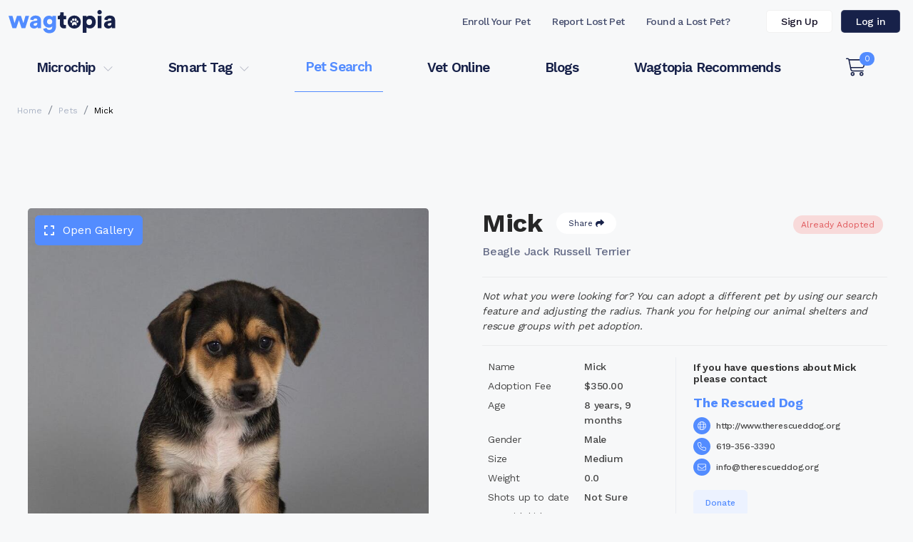

--- FILE ---
content_type: text/html; charset=UTF-8
request_url: https://www.wagtopia.com/search/pet?id=1170398
body_size: 687
content:
<!DOCTYPE html>
<html lang="">
  <head>
    <script src="https://www.google.com/recaptcha/api.js" async defer></script>
    <meta charset="utf-8">
    <meta http-equiv="X-UA-Compatible" content="IE=edge">
    <meta name="viewport" content="width=device-width,initial-scale=1.0,maximum-scale=1.0">
    <link rel="icon" href="/favicon.ico">
    <link rel="apple-touch-icon" sizes="180x180" href="/apple-touch-icon.png">
    <link rel="icon" type="image/png" sizes="32x32" href="/favicon-32x32.png">
    <link rel="icon" type="image/png" sizes="16x16" href="/favicon-16x16.png">
    <link rel="manifest" href="/site.webmanifest">
    <link rel="mask-icon" href="/safari-pinned-tab.svg" color="#678afd">
    <meta name="msapplication-TileColor" content="#ffffff">
    <meta name="theme-color" content="#ffffff">
    <title>Wagtopia: Adopt Dogs, Cats, Register Pet Microchip, Geo Tags</title>
    <meta name="description" content="Looking to adopt a pet or register your pet's microchip? You've come to the right place! We also offer geolocation smart tags and other pet supplies & services.">
    <meta name="ahrefs-site-verification" content="ffa0c8e6c21b520ece68f390187ac54a772e5faccb2d6181a1e18df589569298">
    <script async src="https://securepubads.g.doubleclick.net/tag/js/gpt.js" crossorigin="anonymous"></script>
    <!-- Hotjar Tracking Code for Wagtopia -->
    <script>
      (function(h,o,t,j,a,r){
        h.hj=h.hj||function(){(h.hj.q=h.hj.q||[]).push(arguments)};
        h._hjSettings={hjid:3762209,hjsv:6};
        a=o.getElementsByTagName('head')[0];
        r=o.createElement('script');r.async=1;
        r.src=t+h._hjSettings.hjid+j+h._hjSettings.hjsv;
        a.appendChild(r);
      })(window,document,'https://static.hotjar.com/c/hotjar-','.js?sv=');
    </script>
    <script type="module" crossorigin src="/assets/index-xO2_-w4e.js"></script>
    <link rel="stylesheet" crossorigin href="/assets/index-DEDrBq9d.css">
  </head>
  <body>
    <noscript>
      <strong>We're sorry but Wagtopia doesn't work properly without JavaScript enabled. Please enable it to continue.</strong>
    </noscript>
    <div id="app"></div>
    <!-- built files will be auto injected -->
  </body>
</html>


--- FILE ---
content_type: application/javascript; charset=UTF-8
request_url: https://www.wagtopia.com/assets/PetView-CW86BIBL.js
body_size: 4942
content:
import{G as T}from"./Gallery-XUqCcdz6.js";import{_ as g,d as w,E as W,a as h,b as s,e as o,f as t,i as S,t as d,m as a,g as p,al as D,j as B,F as k,p as L,l as M,k as U,h as R,aj as z,am as I,ag as E,a6 as G,ak as K,a9 as q,q as N,C as H,a7 as Y,u as J,a0 as Q,r as P,G as $,w as O,o as X,an as Z}from"./index-xO2_-w4e.js";import{a as x,e as ee,b as te,P as se}from"./Pet-Bqa3d8O_.js";import{R as oe}from"./ReducedDescription-DHtbfNtg.js";import{A as ae}from"./AdUnitCard-CgLAqK76.js";import{A as V}from"./AdUnitBlock-njjfMSDl.js";import{V as ne}from"./VideoModal-CpJVUVer.js";import{A as re}from"./AdUnitSkyscraper-DQEeICET.js";const ie=w({name:"Contact",props:{name:String,websiteUrl:String,phone:String,email:String,pet:Object,donationURL:String,donationVisible:Boolean,shelter:Object,shortClassName:String},computed:{showFosterParentInfo(){return this.pet.status==="Fostered"&&this.pet.petlover_id!==null&&this.shelter.show_foster_email_on_pet_public_profile},displayPhone(){return this.showFosterParentInfo?null:this.phone},displayEmail(){return this.showFosterParentInfo?this.pet.petlover_email:this.email},showDonation(){return this.donationVisible&&this.donationURL&&this.donationURL.length},httpUrl(){return this.websiteUrl.match(/^(http:\/\/|https:\/\/)/)!==null?this.websiteUrl:"//"+this.websiteUrl}},methods:{viewOrganization(e,n){const r={id:e};n&&(r.scn=n),W.push({name:"OrgView",query:r}),window.scrollTo(0,0)}}}),le={class:"contact-container"},de={key:0},he={key:0},pe=["href"],ce={key:1},ue={key:0},me={class:"contact-methods"},be=["href"],_e=["href"],fe=["href"],ge=["href"];function we(e,n,r,b,f,_){const l=h("font-awesome-icon");return s(),o("div",le,[t("h5",null,[S(" If you have questions about "+d(e.pet.name)+" please contact ",1),e.showFosterParentInfo?(s(),o("span",de,[S(d(e.pet.petlover_first_name)+" ",1),e.pet.petlover_email?(s(),o("span",he,[S("at "),t("a",{href:`mailto:${e.pet.petlover_email}`},d(e.pet.petlover_email),9,pe)])):a("",!0),e.pet.petlover_phone&&e.displayPhone&&e.displayPhone.length?(s(),o("span",ce," or call "+d(e.displayPhone),1)):a("",!0)])):a("",!0)]),e.showFosterParentInfo?(s(),o("hr",ue)):a("",!0),t("h3",{onClick:n[0]||(n[0]=u=>e.viewOrganization(e.shelter.id,e.shortClassName))},d(e.name),1),t("div",null,[t("div",me,[e.websiteUrl&&e.websiteUrl.length?(s(),o("a",{key:0,href:e.httpUrl,target:"_blank"},[p(l,{icon:["fal","globe"],class:"contact-icon"}),t("span",null,d(e.websiteUrl),1)],8,be)):a("",!0),e.displayPhone&&e.displayPhone.length?(s(),o("a",{key:1,href:`tel:${e.displayPhone}`},[p(l,{icon:["fal","phone"],class:"contact-icon"}),t("span",null,d(e.displayPhone),1)],8,_e)):a("",!0),e.displayEmail&&e.displayEmail.length?(s(),o("a",{key:2,href:`mailto:${e.displayEmail}`,target:"_blank"},[p(l,{icon:["fal","envelope"],class:"contact-icon"}),t("span",null,d(e.displayEmail),1)],8,fe)):a("",!0)]),e.showDonation?(s(),o("a",{key:0,href:e.donationURL,target:"_blank",role:"button",class:"btn btn-xs btn-light fw-medium"},"Donate",8,ge)):a("",!0)])])}const ye=g(ie,[["render",we],["__scopeId","data-v-bb8f8cf5"]]),ve=w({name:"Details",props:{attributes:Array},methods:{toParticleIfBoolean:D}});function Pe(e,n,r,b,f,_){return s(!0),o(k,null,B(e.attributes,(l,u)=>(s(),o("tr",{key:u},[t("th",null,d(l.label),1),t("td",null,d(e.toParticleIfBoolean(l.value)),1)]))),128)}const $e=g(ve,[["render",Pe],["__scopeId","data-v-898725c2"]]),ke=w({name:"Details",props:{pet:Object,shelter:Object},data(){return{petKeys:{adoption_fee:{label:"Adoption Fee",show:!0,prefix:"$"},age:{label:"Age",show:!this.shelter.show_date_of_birth},date_of_birth:{label:"Age",show:this.shelter.show_date_of_birth},sex:{label:"Gender",show:!0},size:{label:"Size",show:!0},weight:{label:"Weight",show:this.shelter.show_weight},shots_up_to_date:{label:"Shots up to date",show:!0},has_special_need:{label:"Pet Has Special Needs",show:this.shelter.shelter_type==="PetstablishedShelter"&&this.shelter.show_pet_has_special_needs},special_needs:{label:"Pet's Special Needs",show:this.shelter.shelter_type==="PetstablishedShelter"&&this.shelter.show_pet_has_reason_for_special_needs},is_ok_with_other_kids:{label:"OK with kids",show:!0},is_housebroken:{label:"Housetrained",show:!0},is_hypoallergenic:{label:"Hypoallergenic",show:!0},is_spayed:{label:"Spayed / Neutered",show:!0},is_ok_with_other_dogs:{label:"OK with dogs",show:!0},is_ok_with_other_cats:{label:"OK with cats",show:!0}}}},computed:{visibleDetails(){const e={};return Object.keys(this.petKeys).map(r=>{this.pet[r]!==void 0&&this.pet[r]!==null&&this.pet[r]!==""&&this.petKeys[r].show&&(r!=="special_needs"||this.pet.has_special_need)&&(e[r]=this.pet[r])}),e},dynamicAttributesToShowLast(){return this.pet.dynamic_attributes?this.pet.dynamic_attributes.filter(e=>!e.show_below_pet_name):[]},dynamicAttributesToShowBelowPetName(){return this.pet.dynamic_attributes?this.pet.dynamic_attributes.filter(e=>e.show_below_pet_name):[]}},methods:{toParticleIfBoolean:D},components:{DynamicAttributes:$e}}),Ae=e=>(L("data-v-28dbba0d"),e=e(),M(),e),Se={class:"table table-borderless"},Ue=Ae(()=>t("th",null,"Name",-1));function Ne(e,n,r,b,f,_){const l=h("DynamicAttributes");return s(),o("table",Se,[t("tbody",null,[t("tr",null,[Ue,t("td",null,d(e.pet.name??"N/A"),1)]),p(l,{attributes:e.dynamicAttributesToShowBelowPetName},null,8,["attributes"]),(s(!0),o(k,null,B(e.visibleDetails,(u,m,i)=>(s(),o("tr",{key:i},[t("th",null,d(e.petKeys[m].label),1),t("td",null,d(e.petKeys[m].prefix)+d(e.toParticleIfBoolean(u)),1)]))),128)),p(l,{attributes:e.dynamicAttributesToShowLast},null,8,["attributes"])])])}const Be=g(ke,[["render",Ne],["__scopeId","data-v-28dbba0d"]]),Ce=w({name:"Info",props:{pet:Object,shelter:Object,notAvailable:Boolean,source:String,iFrameMode:Boolean},components:{Contact:ye,Details:Be,PetActions:x,ReducedDescription:oe,Popper:ee},computed:{applicationTarget(){var e;return this.iFrameMode&&te.sameWindowApplication.includes((e=this.shelter)==null?void 0:e.id)?null:"_blank"},adoptURL(){const e=this.pet.adopt_url&&this.pet.adopt_url.length?this.pet.adopt_url:null;return this.source?`${e}&source=${this.source}`:e},fosterURL(){const e=this.pet.foster_url&&this.pet.foster_url.length?this.pet.foster_url:null;return this.source?`${e}&source=${this.source}`:e},alreadyAdopted(){return this.pet.status==="Adopted"},pendingAdoption(){return this.pet.status==="Pending Adoption"},isFostered(){return this.pet.status==="Fostered"},specialNeed(){return this.pet.has_special_need===!0},hasBondedPair(){return this.pet.members&&this.pet.members.length>0},bondedPairWith(){return this.hasBondedPair?this.pet.members.join(", "):"-"}}}),A=e=>(L("data-v-91a7f0ed"),e=e(),M(),e),Fe={class:"name-and-tags"},Ie={class:"name"},Oe={class:"actions"},De={class:"col-12 pet-breed"},Le={class:"mb-2 tags"},Me=A(()=>t("span",{class:"badge badge-md bg-light-purple text-purple rounded-pill fw-normal"},"Bonded Pair",-1)),Re={key:1,class:"badge badge-md bg-light-blue text-blue rounded-pill fw-normal"},Ve={key:2,class:"badge badge-md bg-light-orange text-orange rounded-pill fw-normal"},je={key:3,class:"badge badge-md bg-light-blue text-blue rounded-pill fw-normal"},Te={key:4,class:"badge badge-md bg-light-green text-green rounded-pill fw-normal"},We={key:5,class:"badge badge-md bg-light-red text-red rounded-pill fw-normal"},ze={key:6,class:"badge badge-md bg-light-red text-red rounded-pill fw-normal"},Ee={key:0,class:"col-12 adopt-or-foster"},Ge=["href","target"],Ke=["href","target"],qe=A(()=>t("hr",null,null,-1)),He={class:"pet-description"},Ye=A(()=>t("div",null,[t("p",{class:"fst-italic"}," Not what you were looking for? You can adopt a different pet by using our search feature and adjusting the radius. Thank you for helping our animal shelters and rescue groups with pet adoption. ")],-1)),Je=A(()=>t("hr",null,null,-1)),Qe={class:"row"},Xe={key:0,class:"col-12 col-md-12 col-xl-6"},Ze={class:"details-container"},xe=A(()=>t("hr",{class:"divider d-lg-none"},null,-1)),et={class:"col-12 col-md-12 col-xl-6 pet-contact-section"};function tt(e,n,r,b,f,_){const l=h("PetActions"),u=h("Popper"),m=h("ReducedDescription"),i=h("Details"),c=h("Contact");return s(),o(k,null,[t("div",Fe,[t("div",Ie,[t("h1",null,d(e.pet.name),1),t("div",Oe,[p(l,{id:e.pet.pet_id,shortClassName:e.pet.short_class_name,liked:e.liked,name:e.pet.name,description:e.shareDescription},null,8,["id","shortClassName","liked","name","description"])]),t("h2",De,d(e.pet.primary_breed)+" "+d(e.pet.secondary_breed),1)]),t("div",Le,[e.hasBondedPair?(s(),U(u,{key:0,class:"bonded-pair",content:`Bonded Pair with ${e.bondedPairWith}`,hover:"true",arrow:"true"},{default:R(()=>[Me]),_:1},8,["content"])):a("",!0),e.isFostered?(s(),o("span",Re,"In Foster")):a("",!0),e.specialNeed?(s(),o("span",Ve,"Special Need")):a("",!0),e.pet.needs_foster?(s(),o("span",je,"Needs Foster")):a("",!0),e.pendingAdoption?(s(),o("span",Te,"Pending Adoption")):a("",!0),e.notAvailable?(s(),o("span",We,"Not Available")):a("",!0),e.alreadyAdopted?(s(),o("span",ze,"Already Adopted")):a("",!0)])]),e.notAvailable?a("",!0):(s(),o("div",Ee,[e.adoptURL?(s(),o("a",{key:0,href:e.adoptURL,target:e.applicationTarget,role:"button",class:"btn btn-xl btn-primary text-uppercase fw-bold"},"Adopt",8,Ge)):a("",!0),e.fosterURL?(s(),o("a",{key:1,href:e.fosterURL,target:e.applicationTarget,role:"button",class:"btn btn-xl btn-outline-primary text-uppercase fw-bold"},"Foster",8,Ke)):a("",!0)])),qe,t("div",He,[e.notAvailable?a("",!0):(s(),U(m,{key:0,description:e.pet.description,height:200},null,8,["description"])),Ye]),Je,t("div",Qe,[e.notAvailable?a("",!0):(s(),o("div",Xe,[t("div",Ze,[p(i,{pet:e.pet,shelter:e.shelter},null,8,["pet","shelter"]),xe])])),t("div",et,[p(c,{pet:e.pet,name:e.shelter.organization_name,email:e.shelter.email,phone:e.shelter.phone,websiteUrl:e.shelter.website_url,donationURL:e.pet.donation_url,donationVisible:e.shelter.settings_donation_visible,shelter:e.shelter,shortClassName:e.pet.short_class_name},null,8,["pet","name","email","phone","websiteUrl","donationURL","donationVisible","shelter","shortClassName"])])])],64)}const st=g(Ce,[["render",tt],["__scopeId","data-v-91a7f0ed"]]),ot=w({name:"Pets",components:{Pet:se,AdUnitCard:ae,AdUnitBlock:V},props:{shelter:Object,pets:Array,currentPet:Object,pagination:Object,iFrameMode:String},data(){return{loadingShelterPets:!1,defaultShelterOptions:{id:this.shelter.id,iframe_photos_contain:!1,show_petsize_in_iframe:!1,show_dob_in_iframe:!1,show_petweight_in_iframe:!1},adVariant:z}},methods:{loadMorePets(){if(!this.loadingShelterPets){const e=this.$loading.show();this.loadingShelterPets=!0,this.$store.dispatch("PetSearch/getOtherPets",{nextPage:!0,id:this.shelter.id,shortClassName:this.currentPet.short_class_name,ignoreFilters:!0}).then(()=>{this.$nextTick(()=>{I(this.onLastPage,12,!this.showAds)}),this.loadingShelterPets=!1,e.hide()}).catch(()=>{e.hide()})}},adPlacement(e){const n=23*(this.pagination.page-1);return e===3+n||e===17+n},adPlacementPlaceholder(e){const n=[];for(let r=1;r<this.pagination.page;r++)n.push(23*(r-1)+3),n.push(23*(r-1)+17);return n.indexOf(e)>-1}},computed:{...E("PetSearch",{banners:e=>e.banners,noAdsShelters:e=>e.noAdsShelters}),onLastPage(){return this.pagination.page>=this.pagination.totalPages||this.pagination.totalPages<=1},showAds(){return!this.iframeDetected&&this.noAdsShelters.indexOf(this.shelter.id)<0}},mounted(){this.showAds||G(),K(),this.$nextTick(()=>{I(this.onLastPage,12,!this.showAds)})}}),at={class:"px-4"},nt={class:"pets-container"},rt={key:0,class:"col-12 banner-container full-width-mobile-banner"},it=["href"],lt=["src"],dt={key:1,class:"col-12 banner-container full-width-banner"},ht=["href"],pt=["src"],ct={key:2,class:"pets-item banner-container col-12 col-sm-6 col-md-6 col-mdm-4 col-lg-4 col-lgm-3 col-xl-3"},ut=["href"],mt=["src"],bt={key:3,class:"pets-item banner-container card-banner ad-container col-12 col-sm-6 col-md-6 col-mdm-4 col-lg-4 col-lgm-3 col-xl-3"},_t={key:4,class:"col-12 banner-container ad-container"},ft={class:"pets-item col-12 col-sm-6 col-md-6 col-mdm-4 col-lg-4 col-lgm-3 col-xl-3"},gt={key:0,class:"load-more-container text-center rounded-2"};function wt(e,n,r,b,f,_){const l=h("AdUnitCard"),u=h("AdUnitBlock"),m=h("Pet");return s(),o("div",null,[t("div",at,[t("h4",null,d(e.shelter.organization_name)+"'s Other Pets",1)]),t("div",nt,[e.pets.length?(s(),U(q,{key:0,name:"pets",tag:"div",class:"row pets pets-container"},{default:R(()=>[(s(!0),o(k,null,B(e.pets,(i,c)=>(s(),o(k,{key:"p-"+c},[e.showAds&&c===10&&e.banners&&e.banners.fullWidthMobile&&e.banners.fullWidthMobile.url.length?(s(),o("div",rt,[t("a",{href:e.banners.fullWidthMobile.url,target:"_blank"},[t("img",{src:e.banners.fullWidthMobile.image,alt:""},null,8,lt)],8,it)])):a("",!0),e.showAds&&c===10&&e.banners&&e.banners.fullWidth&&e.banners.fullWidth.url.length?(s(),o("div",dt,[t("a",{href:e.banners.fullWidth.url,target:"_blank"},[t("img",{src:e.banners.fullWidth.image,alt:""},null,8,pt)],8,ht)])):a("",!0),e.showAds&&c===6?(s(),o("div",ct,[e.banners&&e.banners.card&&e.banners.card.url.length?(s(),o("a",{key:0,href:e.banners.card.url,target:"_blank"},[t("img",{src:e.banners.card.image,alt:""},null,8,mt)],8,ut)):a("",!0)])):a("",!0),e.showAds&&(e.adPlacement(c)||e.adPlacementPlaceholder(c))?(s(),o("div",bt,[e.adPlacement(c)?(s(),U(l,{key:0,variant:e.adVariant(c-23*(e.pagination.page-1))},null,8,["variant"])):a("",!0)])):a("",!0),e.showAds&&c===21?(s(),o("div",_t,[p(u,{variant:1,visibilityAnchor:!0})])):a("",!0),t("div",ft,[p(m,{name:i.name,sex:i.sex,age:i.age,primaryBreed:i.primary_breed,secondaryBreed:i.secondary_breed,photo:i.images[0]&&i.images[0].thumb_url?i.images[0].thumb_url:i.thumb_url,liked:i.liked,id:i.pet_id,shortClassName:i.short_class_name,shelter:e.defaultShelterOptions,iFrameMode:e.iFrameMode},null,8,["name","sex","age","primaryBreed","secondaryBreed","photo","liked","id","shortClassName","shelter","iFrameMode"])])],64))),128))]),_:1})):a("",!0)]),e.onLastPage?a("",!0):(s(),o("div",gt,[t("button",{type:"button",class:"btn btn-xl-short btn-outline-primary text-uppercase fw-semibold",onClick:n[0]||(n[0]=(...i)=>e.loadMorePets&&e.loadMorePets(...i))},"Load more pets")]))])}const yt=g(ot,[["render",wt],["__scopeId","data-v-b7243aa3"]]),vt=w({name:"PetView",components:{VideoModal:ne,Gallery:T,Info:st,Pets:yt,AdUnitSkyscraper:re,AdUnitBlock:V},props:{id:String,scn:String,iframe:Boolean,source:String},setup(e){const n=H(),r=Y(),b=J(),f=Q.useLoading({color:"#538cff"}),_=P(!1),l=$(()=>n.state.PetSearch.currentPet.pet),u=$(()=>n.state.PetSearch.currentPet.shelter),m=$(()=>n.state.PetSearch.currentPet.shelter_pets),i=$(()=>n.state.PetSearch.currentPet.pagination),c=$(()=>["Deceased","Deleted","Not Available","Euthanized"].indexOf(l.value.status)>-1),y=P(!1);O(b,()=>{y.value=!0,setTimeout(()=>{y.value=!1},300)}),O(()=>e.id,()=>v());const v=()=>{const C=P(e.id),j=P(e.scn),F=f.show();n.dispatch("PetSearch/getPet",{id:C.value,shortClassName:j.value}).then(()=>{_.value=!0,r.replace({query:{...b.query,name:l.value.name}}),F.hide()}).catch(()=>{F.hide(),r.push({name:"Search"})})};return X(()=>{v(),Z(P(e.iframe).value)}),{loaded:_,pet:l,shelter:u,shelterPets:m,pagination:i,notAvailable:c,initializePet:v,skyscraperAdUnitClosed:y}}}),Pt={key:1,class:"ad-container skyscraper-ad-unit"},$t={class:"banner-container d-block"},kt={class:"row"},At={key:0,class:"col-12 col-md-6"},St={class:"px-0 px-sm-4 mb-3 gallery-container"},Ut={class:"px-xl-4"};function Nt(e,n,r,b,f,_){const l=h("font-awesome-icon"),u=h("AdUnitSkyscraper"),m=h("VideoModal"),i=h("AdUnitBlock"),c=h("Gallery"),y=h("Info"),v=h("Pets");return e.loaded?(s(),o("div",{key:0,class:N([{"mt-5":e.iframe},"pet-view-container container-xxl mb-4"])},[e.iframe?(s(),o("a",{key:0,class:"btn btn-sm btn-outline-primary mb-3",onClick:n[0]||(n[0]=C=>e.$router.go(-1))},[p(l,{icon:["fal","chevron-left"]}),S("Go Back ")])):a("",!0),e.skyscraperAdUnitClosed?a("",!0):(s(),o("div",Pt,[p(u,{variant:1})])),p(m),t("div",$t,[p(i,{variant:2,visibilityAnchor:!1})]),t("div",kt,[e.notAvailable?a("",!0):(s(),o("div",At,[t("div",St,[p(c,{class:"mb-3",photos:e.pet.photos,yt:e.pet.youtube_urls,fb:e.pet.facebook_url,vimeo:e.pet.vimeo_url,liked:e.pet.liked,pet:e.pet},null,8,["photos","yt","fb","vimeo","liked","pet"])])])),t("div",{class:N(["col-12 col-md-6",{"col-md-12":e.notAvailable}])},[t("div",{class:N([{"ps-md-4":!0},"px-4 ps-md-0"])},[p(y,{pet:e.pet,notAvailable:e.notAvailable,shelter:e.shelter,source:e.source,iFrameMode:e.iframe},null,8,["pet","notAvailable","shelter","source","iFrameMode"])])],2)]),t("div",Ut,[p(v,{shelter:e.shelter,pets:e.shelterPets,currentPet:e.pet,pagination:e.pagination,iFrameMode:e.iframe},null,8,["shelter","pets","currentPet","pagination","iFrameMode"])])],2)):a("",!0)}const Rt=g(vt,[["render",Nt],["__scopeId","data-v-bde1811e"]]);export{Rt as default};


--- FILE ---
content_type: application/javascript; charset=UTF-8
request_url: https://www.wagtopia.com/assets/vue-debounce.min-BTEyRzld.js
body_size: 976
content:
import{aa as B}from"./index-xO2_-w4e.js";var j={exports:{}};(function(F,D){(function(v,p){p(D)})(B,function(v){function p(t,r,n){return r in t?Object.defineProperty(t,r,{value:n,enumerable:!0,configurable:!0,writable:!0}):t[r]=n,t}function k(t,r){return function(n){if(Array.isArray(n))return n}(t)||function(n,o){var e=n==null?null:typeof Symbol<"u"&&n[Symbol.iterator]||n["@@iterator"];if(e!=null){var l,a,c=[],i=!0,m=!1;try{for(e=e.call(n);!(i=(l=e.next()).done)&&(c.push(l.value),!o||c.length!==o);i=!0);}catch(s){m=!0,a=s}finally{try{i||e.return==null||e.return()}finally{if(m)throw a}}return c}}(t,r)||function(n,o){if(n){if(typeof n=="string")return w(n,o);var e=Object.prototype.toString.call(n).slice(8,-1);if(e==="Object"&&n.constructor&&(e=n.constructor.name),e==="Map"||e==="Set")return Array.from(n);if(e==="Arguments"||/^(?:Ui|I)nt(?:8|16|32)(?:Clamped)?Array$/.test(e))return w(n,o)}}(t,r)||function(){throw new TypeError(`Invalid attempt to destructure non-iterable instance.
In order to be iterable, non-array objects must have a [Symbol.iterator]() method.`)}()}function w(t,r){(r==null||r>t.length)&&(r=t.length);for(var n=0,o=new Array(r);n<r;n++)o[n]=t[n];return o}function O(t,r){var n,o,e,l,a=null,c=typeof r=="number"?r:(n=k(String(r).split(/(ms|s)/i),2),o=n[0],e=n[1],l=e===void 0?"ms":e,Number(o)*{ms:1,s:1e3}[l]),i=function(){for(var m=this,s=arguments.length,d=new Array(s),f=0;f<s;f++)d[f]=arguments[f];var h=function(){a=null,t.apply(m,d)};clearTimeout(a),(a=setTimeout(h,c))||t.apply(this,d)};return i.cancel=function(){clearTimeout(a),a=null},i}function g(t){return t.map(function(r){return r.toLowerCase()})}function I(t,r){var n,o=t?t["debounce-events"]:[];return o&&o.length>0?Array.isArray(o)?g(o):g(o.split(",")):g((n=r,Array.isArray(n)?n:n==null?[]:[n]))}function S(t){return t===""}function C(t,r){return t==="Enter"&&(!r.lock||r.unlock)}function L(t,r,n){return S(t)&&n.fireonempty&&(r==="Enter"||r===" ")}function M(t){var r=k(String(t).split("."),1)[0];return Number(r)>=3?"mounted":"bind"}function b(){var t=arguments.length>0&&arguments[0]!==void 0?arguments[0]:"2",r=arguments.length>1&&arguments[1]!==void 0?arguments[1]:{},n=r.lock,o=n!==void 0&&n,e=r.listenTo,l=e===void 0?"keyup":e,a=r.defaultTime,c=a===void 0?"300ms":a,i=r.fireOnEmpty,m=i!==void 0&&i,s=r.cancelOnEmpty,d=s!==void 0&&s,f=r.trim,h=f!==void 0&&f;return p({},M(t),function(P,A,G){var T=A.value,x=A.arg,U=x===void 0?c:x,$=A.modifiers,y=Object.assign({lock:o,trim:h,fireonempty:m,cancelonempty:d},$),q=I(G.data.attrs,l),E=O(function(u){T(u.target.value,u)},U);function z(u){var _=y.trim?u.target.value.trim():u.target.value;S(_)&&y.cancelonempty?E.cancel():C(u.key,y)||L(_,u.key,y)?(E.cancel(),T(u.target.value,u)):E(u)}q.forEach(function(u){P.addEventListener(u,z)})})}b();var N={install:function(t){var r=arguments.length>1&&arguments[1]!==void 0?arguments[1]:{};t.directive("debounce",b(t.version,r))}};v.debounce=O,v.default=N,v.getDirective=b,Object.defineProperty(v,"__esModule",{value:!0})})})(j,j.exports);var J=j.exports;export{J as v};
